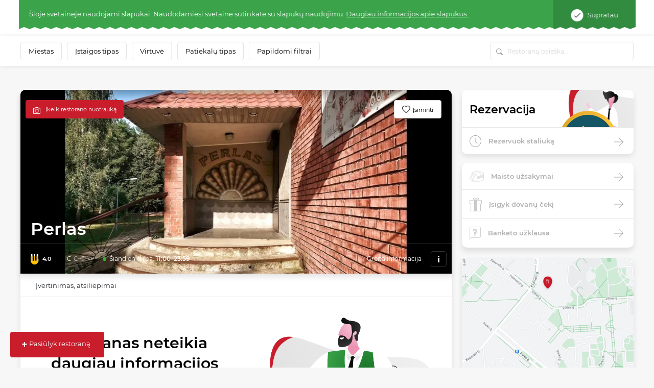

--- FILE ---
content_type: text/html; charset=UTF-8
request_url: https://www.meniu.lt/vieta/1088/kontaktine/info/krauti
body_size: 780
content:
<div class="container-fluid map2 shadow">
    <div class="row">
                    <div class="col-12 p-0" style="height: 300px; position: relative; overflow:hidden;">
                                    <img style="position: absolute; top: -100px;" width="100%" src="https://static.meniu.lt/media/cache/relative_resize_heighten_500/uploads/restaurant/static_map_image/9/1088/efae1037b4b4f874072eaf7d0bea5bd95b66e78e.jpeg">
                                <a href="https://maps.google.com?saddr=&daddr=Perlas, Vilties g. 1, VISAGINAS" class="btn btn-orange" target="_blank">
                    Palydėti iki restorano
                </a>
            </div>
                <div class="col-12 list-info">
            <ul>
                                    <li>
                        <img class="icon" src="https://static.meniu.lt/assets/vendor/klavakrapstis/meniu-html-v2/dist/images/marker.png" alt="">
                        <span>Vilties g. 1, VISAGINAS</span>
                                            </li>
                                                    <li>
                        <img class="icon" src="https://static.meniu.lt/assets/vendor/klavakrapstis/meniu-html-v2/dist/images/call.png" alt="">
                        <span><a href="tel:+37038660154">+37038660154</a></span>
                        <a href="tel:+37038660154" class="red">Skambinti</a>
                    </li>
                                                                    <li>
                        <img class="icon" src="https://static.meniu.lt/assets/vendor/klavakrapstis/meniu-html-v2/dist/images/mail.png" alt="">
                        <span><a href="mailto:krabas@krabas.lt">krabas@krabas.lt</a></span>
                    </li>
                                                                    <li>
                        <img class="icon" src="https://static.meniu.lt/assets/vendor/klavakrapstis/meniu-html-v2/dist/images/clock-small.png" alt="">
                        <span>
                            <button class="dropdown-toggle" type="button" id="dropdownMenuButton" data-toggle="dropdown" aria-haspopup="true" aria-expanded="false">
                                                                    Šiandien dirba: <span>11:00–23:59</span>
                                                            </button>
                            <div class="dropdown-menu" aria-labelledby="dropdownMenuButton">
                                <ul>
                                                                            <li>Pirmadienis <span>11:00–00:00</span></li>
                                                                            <li>Antradienis <span>11:00–00:00</span></li>
                                                                            <li>Trečiadienis <span>11:00–00:00</span></li>
                                                                            <li>Ketvirtadienis <span>11:00–00:00</span></li>
                                                                            <li>Penktadienis <span>11:00–00:00</span></li>
                                                                            <li>Šeštadienis <span>11:00–00:00</span></li>
                                                                            <li>Sekmadienis <span>11:00–00:00</span></li>
                                                                    </ul>
                            </div>
                        </span>
                    </li>
                            </ul>
        </div>
    </div>
</div>